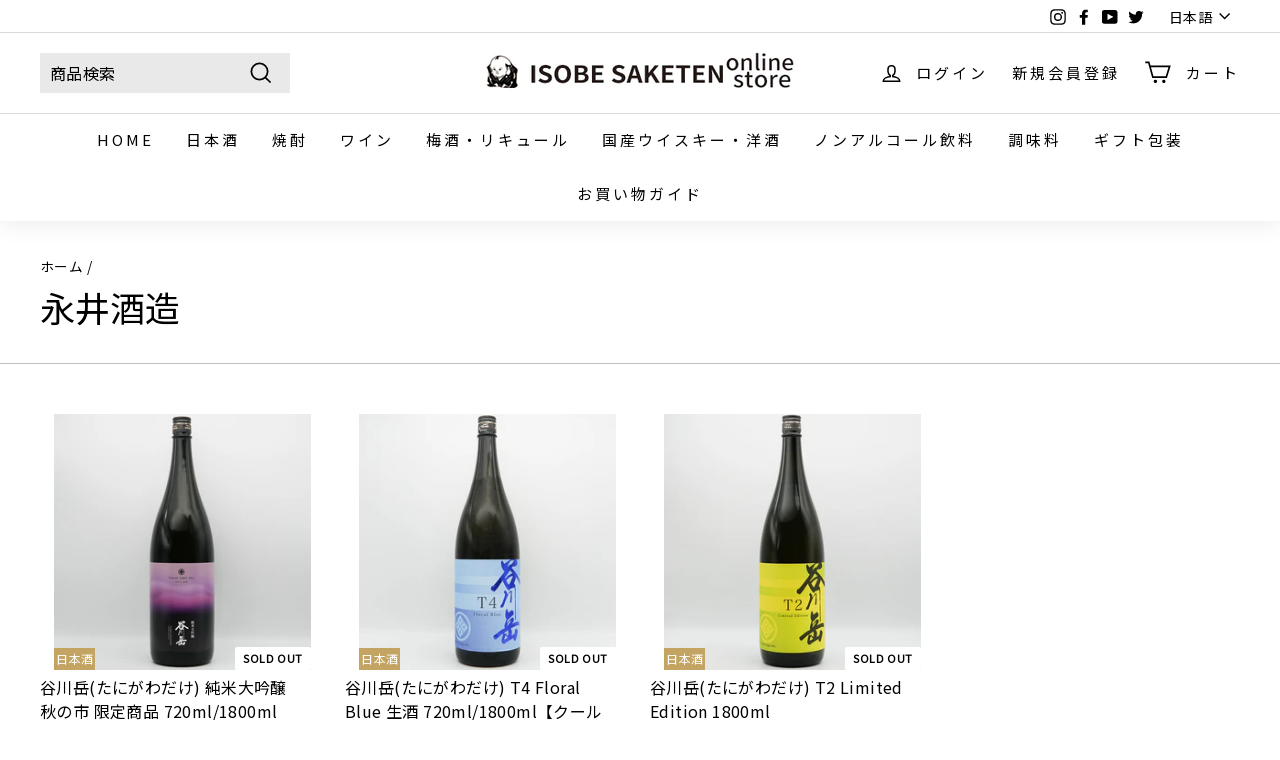

--- FILE ---
content_type: text/css
request_url: https://isobe-sake.com/cdn/shop/t/98/assets/custom.css?v=39203863685164641731757385312
body_size: 893
content:
.tx-center{text-align:center}.breadcrumbs-wrap{padding-left:30px}.margin-bottom-20{margin-bottom:20px}em{font-style:normal;background:linear-gradient(transparent 20%,#4ce027 90%)}@media only screen and (max-width:768px){.breadcrumbs-wrap{padding-left:15px}}.filter-span{text-indent:100%;white-space:nowrap;overflow:hidden;width:25px}.filter-remove a{display:inline-block;text-indent:100%;white-space:nowrap;overflow:hidden;color:var(--colorBtnPrimary)}.filter-remove a:hover{color:var(--colorBtnPrimary)}.filter-remove-word{display:inline-block;position:absolute;top:5px;left:25%;color:#fff}.filter-flex{display:flex}.target-contact{height:80px}.no-sale-in-shop{border:1px solid #333;padding:5px 10px;border-radius:4px}.check_right{text-align:right}.cannot_select{display:none}.cannot_tauch{pointer-events:none;opacity:0}.morethan10000,.cart_btn-permission{display:none}.account_icon{width:25px;height:25px}.desktop--hide{display:none}.update-cart{width:100%}.custom-textarea-height{min-height:30px;max-width:360px}.need-bill-box{font-size:12px;margin-bottom:0;text-align:right}.need-bill-box__check{display:flex;align-items:center;justify-content:flex-end}.need-bill-box__check label{font-size:12px!important;margin-bottom:0}.cart__payment-icons{margin-top:8px;margin-left:0;list-style:none;display:flex;flex-wrap:wrap;justify-content:flex-start;gap:8px}@media only screen and (max-width:768px){.desktop--hide{display:inline}.custom-textarea-height{min-height:30px;max-width:100%}}@media only screen and (max-width: 768px){.site-nav__link--icon+.site-nav__link--icon{margin-left:0}.site-nav__icon-label{margin-left:0}.site-nav__link--icon{padding-left:5px;padding-right:5px}}.blog-filter{display:flex;justify-content:center;align-items:center;margin-bottom:30px}.blog-filter label{margin-bottom:0;margin-right:10px}.logo-list__text{font-size:14px;text-align:center}.custom-toggle{position:relative;max-height:55vh;min-height:400px;overflow:hidden;transition:1s}.custom-toggle.is_open{max-height:9999px;overflow:visible}.custom-toggle:after{position:absolute;content:"";width:100%;height:60px;left:0;bottom:0;background:#fff;background:-moz-linear-gradient(0deg,rgba(255,255,255,1) 0%,rgba(255,255,255,.16150210084033612) 100%);background:-webkit-linear-gradient(0deg,rgba(255,255,255,1) 0%,rgba(255,255,255,.16150210084033612) 100%);background:linear-gradient(0deg,#fff,#ffffff29);filter:progid:DXImageTransform.Microsoft.gradient(startColorstr="#ffffff",endColorstr="#ffffff",GradientType=1)}.custom-toggle.is_open:after{opacity:0}.custom-logo-more{margin-top:30px;text-align:center}.custom-logo-more span{border-radius:16px;border:1px solid #333;padding:5px 20px;cursor:pointer;transition:.5s}.custom-logo-more span:hover{background:#333;color:#fff}.custom-logo-more.is_open{display:none}.isobe-fv-slide .splide__slide img{width:100%;height:100%;object-fit:cover}.custom-pagination{position:absolute;bottom:-50px}.custom-pagination .splide__pagination__page.is-active{background:#333}.isobe-fv-slide .splide__slide{position:relative;max-width:70%}.isobe-fv-slide .splide__slide:before{position:absolute;content:"";width:100%;height:100%;background:#0003}.isobe-fv-slide .splide__slide.is-active:before{background:#0000;pointer-events:none}.isobe-fv-slide .splide__arrow{background:#fff;opacity:.9}@media screen and (max-width: 768px){.isobe-fv-slide .splide__slide{max-width:100%}.custom-pagination{position:absolute;bottom:-20px}}.cart-price-notice{font-size:12px}.cart-price-notice span{color:red}#cart-submit:disabled{border:1px solid #ccc}.cool-delete-pc{font-size:12px}.cool-delete-sp{display:none}.free-shipping-notice{font-weight:700}.free-shipping-notice span{color:red}@media screen and (max-width: 768px){.cool-delete-pc{display:none}.cool-delete-sp{font-size:12px;display:block}}.product-ranking .grid-product .product-grid-ranking{position:absolute;z-index:3;top:0;left:0;text-align:center;font-size:12px;font-weight:700;width:24px;height:24px;line-height:24px;color:#fff;background:#0003}.product-ranking .grid-product .product-grid-ranking:after{content:"";position:absolute;left:0;top:100%;height:0;width:0;border-left:12px solid rgba(0,0,0,.2);border-right:12px solid rgba(0,0,0,.2);border-bottom:5px solid transparent}.product-grid-ranking.ranking1{background:#c3a462!important}.product-grid-ranking.ranking1:after{border-left:12px solid #c3a462!important;border-right:12px solid #c3a462!important;border-bottom:5px solid transparent}.product-grid-ranking.ranking2{background:#ababab!important}.product-grid-ranking.ranking2:after{border-left:12px solid #ababab!important;border-right:12px solid #ababab!important;border-bottom:5px solid transparent}.product-grid-ranking.ranking3{background:#a28d7d!important}.product-grid-ranking.ranking3:after{border-left:12px solid #a28d7d!important;border-right:12px solid #a28d7d!important;border-bottom:5px solid transparent}.custom-grid-label{display:flex;gap:10px}.custom-grid-label span{display:inline-block;border-radius:24px;font-size:12px;line-height:12px}.custom-grid-label__new{padding:2px 10px 5px;background:red;color:#fff}.grid-item__meta{margin-top:5px}.spf-product-card__inner{position:relative}.custom-product_grid__type{position:absolute;z-index:2;bottom:0;left:0;font-size:12px;padding:2px;background:#c3a462;color:#fff}@media screen and (max-width: 768px){.spf-product-card__inner .custom-product_grid__type{bottom:38px}}.custom-product_grid__awards{width:20%;position:absolute;top:12px;right:9px;z-index:2}.custom-product_grid__awards img{position:static;opacity:1;width:100%;height:auto;font-size:8px}.custom-product_grid__award{margin-bottom:2px}@media screen and (max-width: 1024px){.custom-product_grid__awards{top:50px;max-height:75%;overflow:hidden}}.grid-product__tag{bottom:0;left:inherit;right:0}.shop-info-table{margin:0 auto 20px;border-collapse:collapse;border:1px solid rgb(240,240,240);text-align:left;width:100%;max-width:600px;font-size:14px}.shop-info-table th{background:#e6e6e6;border:1px solid rgb(240,240,240);text-align:left;vertical-align:middle;width:25%;padding:10px;font-weight:400}.shop-info-table td{border:1px solid rgb(240,240,240);vertical-align:middle;padding:10px}@media screen and (max-width: 768px){.custom-product-content{display:flex;flex-direction:column}.sp-position-01{order:1}.sp-position-02{order:2;margin-top:15px}.sp-position-03{order:3;margin-top:15px}.sp-position-04{order:4}}.collection-content{border-top:1px solid;border-top-color:silver;border-top-color:var(--colorBorder);margin-top:35px;padding-top:35px}.grid__image-ratio{overflow:hidden}
/*# sourceMappingURL=/cdn/shop/t/98/assets/custom.css.map?v=39203863685164641731757385312 */


--- FILE ---
content_type: text/css
request_url: https://isobe-sake.com/cdn/shop/t/98/assets/anygift.css?v=30603450217688592471705583785
body_size: -603
content:
.anygift-gift-wrapping::after {
    content: "※一度にラッピングが可能な本数はサイズ問わず3本までとなります。4本以上のラッピングをご希望の場合にはお問い合わせください。";
    font-size: 11px;
}


--- FILE ---
content_type: text/css
request_url: https://cdn.shopify.com/extensions/7ceb46ee-fa48-44c9-81df-1ec35beb490f/navigo-149/assets/app.css
body_size: 5563
content:
.ad-mobile-bar-nav-grid.ad-icon-grid-1,.navigo-app-block{width:100%}.RoundedMenu .overflowhide,.MostPopular .ad-cart-count-bubble,.ad-mobile-bar-cart-count-bubble{position:absolute;background-color:#ddd;border-radius:100%;right:-6px;z-index:1;color:#000;top:-7px}.ad-mobile-bar-cart-count-bubble{display:flex;justify-content:center;align-items:center}.ad-mobile-bar-countertext{display:flex;justify-content:center;align-items:center;width:100%;height:100%;margin-top:-2px}#ad-mobile-menu-bar .nav-child .child-menu{overflow-y:auto;height:inherit;max-height:560px;margin:0;line-height:0}.BoxedMenu .boxed-menu .mobile-menu-tabbar .navigation .nav_item .nav-child .child-menu .child_badge .child-menu-icon,.Floating .mobile-menu-tabbar .navigation .nav_item .nav-child .child-menu .child_badge .child-menu-icon,.Highlight .mobile-menu-tabbar .navigation .nav_item .nav-child .child-menu .child_badge .child-menu-icon,.MostPopular .mobile-menu-tabbar .navigation .nav_item .nav-child .child-menu .child_badge .child-menu-icon,.RoundedMenu .menuBar-wrapper .nav-child .nav-child-top .nav-child-icon .ad-icon,.Spotlightfloating .soptlight-floating .nav-child .child-menu .child_badge .child-menu-icon,.Spotlightinner .sportlight-inner .mobile-menu-tabbar .navigation .nav_item .nav-child .child-menu .child_badge .child-menu-icon,.Spotlightpopuop .soptlight-popup .nav-child .child-menu .child_badge .child-menu-icon,.ad-megamenu .ad-sidebar .ad-sidebar-content .ad-image-text-overlay .ad-image-text-overlay-wrapper .ad-image-text-overlay-block .ad-image-text-overlay_link,.ad-megamenu .ad-sidebar .child-menu .child_badge .child-menu-icon,.ad-mobile-bar-menu-icon,.ad-roundedmenu .ad-sidebar .ad-sidebar-content .ad-image-text-overlay .ad-image-text-overlay-wrapper .ad-image-text-overlay-block .ad-image-text-overlay_link,.ad-sidebar .ad-collection-list-wrapper .ad-collection-list-block,.ad-sidebar .ad-product-list-wrapper .ad-product-list-block,.ad-sidebar .child-menu .child-menu-item{position:relative}.ad-mobile-menu-bar-wrap{position:fixed;bottom:0;left:0;width:100%;z-index:99;display:none}.ad-mobile-bar-nav{padding:0;display:flex;align-items:center;justify-content:space-around;list-style:none;margin:0;background:#fff;border-top:1px solid}.ad-mobile-bar-nav-grid{text-align:center;width:100%;padding:7px 0;list-style-type:none}.ad-mobile-bar-nav-grid>a{display:flex;flex-direction:column;justify-content:center;align-items:center;text-decoration:none}.ad-mobile-bar-nav-grid .ad-menu-title{font-size:12px;line-height:normal;margin-top:5px;color:#000;font-family:inherit}.ad-mobile-bar-nav-grid.ad-icon-grid-2{width:500%}.ad-mobile-bar-nav-grid.ad-icon-grid-3{width:33.333%}.ad-mobile-bar-nav-grid.ad-icon-grid-4{width:25%}#ad-mobile-menu-bar a:empty,#ad-mobile-menu-bar article:empty,#ad-mobile-menu-bar div:empty,#ad-mobile-menu-bar dl:empty,#ad-mobile-menu-bar h1:empty,#ad-mobile-menu-bar h2:empty,#ad-mobile-menu-bar h3:empty,#ad-mobile-menu-bar h4:empty,#ad-mobile-menu-bar h5:empty,#ad-mobile-menu-bar h6:empty,#ad-mobile-menu-bar p:empty,#ad-mobile-menu-bar section:empty,#ad-mobile-menu-bar ul:empty,.BoxedMenu .boxed-menu .mobile-menu-tabbar .navigation .nav_item .nav-child,.BoxedMenu .boxed-menu .mobile-menu-tabbar .navigation .nav_item.active .nav_inner .icon_name,.Floating .mobile-menu-tabbar .navigation .nav_item .nav-child,.Floating .nav_inner.parentrounded .icon_name,.Highlight .mobile-menu-tabbar .navigation .nav_item .nav-child,.Highlight .mobile-menu-tabbar-main .navigation .primary_item .icon_name,.MostPopular .mobile-menu-tabbar .navigation .nav_item .nav-child,.MostPopular .mobile-menu-tabbar-main .navigation .primary_item .icon_name,.MostPopular .nav_inner.parentrounded .icon_name,.Spotlightfloating .soptlight-floating .mobile-menu-tabbar .navigation .primary_item .nav_inner .icon_name,.Spotlightfloating .soptlight-floating .nav-child,.Spotlightinner .sportlight-inner .mobile-menu-tabbar .navigation .nav_item .nav-child,.Spotlightpopuop .soptlight-popup .mobile-menu-tabbar .navigation .primary_item .nav_inner .icon_name,.ad-mobile-menu-bar div:empty,.ad-mobile-menu-bar-wrap .parentrounded .ad-menu-title{display:none}.Floating .parentrounded,.MostPopular .parentrounded,.ad-mobile-menu-bar-wrap .parentrounded{width:auto!important;height:auto;line-height:0;padding:10px!important;display:flex;justify-content:center;align-items:center;flex-direction:column}.BoxedMenu .countertext,.Floating .countertext,.Highlight.countertext,.MostPopular .countertext,.RoundedMenu .countertext,.Spotlightfloating .countertext,.Spotlightinner .countertext,.Spotlightpopuop .countertext{display:flex;justify-content:center;align-items:center;width:100%;height:100%}.MostPopular .ad-cart-count-bubble{justify-content:center;display:flex;align-items:center}.MostPopular li{list-style:none}.MostPopular .mobile-menu-tabbar-main,.Spotlightfloating .soptlight-floating,.Spotlightinner .sportlight-inner,.Spotlightpopuop .soptlight-popup{width:100%;margin:0 auto}.MostPopular .mobile-menu-tabbar{position:fixed;bottom:0;width:100%;box-shadow:0 4px 8px 0 rgba(0,0,0,.1);z-index:50}.MostPopular .mobile-menu-tabbar .navigation{display:flex;position:relative}.MostPopular .mobile-menu-tabbar .navigation .nav_item{width:100%;text-align:center;display:flex;flex-direction:column;justify-content:center;align-items:center;cursor:pointer;height:70px}.Floating .mobile-menu-tabbar .navigation .nav_item:last-child,.Highlight .mobile-menu-tabbar .navigation .nav_item:last-child,.MostPopular .mobile-menu-tabbar .navigation .nav_item:last-child,.RoundedMenu .menuBar-wrapper .mobile-menu-tabbar .navigation .nav_item:last-child{border:0}.Floating .mobile-menu-tabbar .navigation .nav_item .nav_inner,.MostPopular .mobile-menu-tabbar .navigation .nav_item .nav_inner,.RoundedMenu .menuBar-wrapper .mobile-menu-tabbar .navigation .nav_item .nav_inner{padding:7px 4px;width:100%}.MostPopular .mobile-menu-tabbar .navigation .nav_item .nav_inner .ad-icon{position:relative;width:fit-content;margin:0 auto;height:auto;line-height:0}.Floating .mobile-menu-tabbar .navigation .nav_item .nav-child .child-menu .child-menu-content .child-menu-info .discription,.MostPopular .mobile-menu-tabbar .navigation .nav_item .nav-child .child-menu .child-menu-content .child-menu-info .discription,.Spotlightfloating .soptlight-floating .nav-child .child-menu .child-menu-content .child-menu-info .discription,.Spotlightpopuop .soptlight-popup .nav-child .child-menu .child-menu-content .child-menu-info .discription,.ad-megamenu .ad-sidebar .child-menu .child-menu-content .child-menu-info .discription{font-size:70%;opacity:.7;margin-top:-2px;line-height:normal;color:#434343;text-align:left}.BoxedMenu .boxed-menu .mobile-menu-tabbar .navigation .nav_item .nav-child .child-menu .child_badge .child-menu-icon::before,.Floating .mobile-menu-tabbar .navigation .nav_item .nav-child .child-menu .child_badge .child-menu-icon::before,.Highlight .mobile-menu-tabbar .navigation .nav_item .nav-child .child-menu .child_badge .child-menu-icon::before,.MostPopular .mobile-menu-tabbar .navigation .nav_item .nav-child .child-menu .child_badge .child-menu-icon::before,.Spotlightfloating .soptlight-floating .nav-child .child-menu .child_badge .child-menu-icon::before,.Spotlightinner .sportlight-inner .mobile-menu-tabbar .navigation .nav_item .nav-child .child-menu .child_badge .child-menu-icon::before,.Spotlightpopuop .soptlight-popup .nav-child .child-menu .child_badge .child-menu-icon::before,.ad-megamenu .ad-sidebar .child-menu .child_badge .child-menu-icon::before{content:"";position:absolute;top:0;right:-4px;width:8px;height:8px;border-radius:100%;background-color:red}.BoxedMenu .boxed-menu .mobile-menu-tabbar .navigation .nav_item .nav-child .child-menu .child-menu-content,.Floating .mobile-menu-tabbar .navigation .nav_item .nav-child .child-menu .child-menu-content,.Highlight .mobile-menu-tabbar .navigation .nav_item .nav-child .child-menu .child-menu-content,.MostPopular .mobile-menu-tabbar .navigation .nav_item .nav-child .child-menu .child-menu-content,.RoundedMenu .menuBar-wrapper .nav-child .child-menu .child-menu-content,.Spotlightfloating .soptlight-floating .nav-child .child-menu .child-menu-content,.Spotlightinner .sportlight-inner .mobile-menu-tabbar .navigation .nav_item .nav-child .child-menu .child-menu-content,.Spotlightpopuop .soptlight-popup .nav-child .child-menu .child-menu-content{display:flex;align-items:center;padding:8px 16px;gap:12px}.Floating .mobile-menu-tabbar .navigation .nav_item .nav_inner .icon_name,.MostPopular .mobile-menu-tabbar .navigation .nav_item .nav_inner .icon_name{font-size:12px;line-height:normal;color:#212121;text-align:center;letter-spacing:1px}.MostPopular .mobile-menu-tabbar .navigation .nav_item .nav-child .child-menu{position:absolute;width:100%;bottom:100%;box-shadow:0 -4px 8px 0 rgba(0,0,0,.1);left:0;right:0;z-index:1;border-radius:8px;padding:4px 0}.BoxedMenu .ad-cart-count-bubble,.Floating .ad-cart-count-bubble,.Highlight .ad-cart-count-bubble,.RoundedMenu .ad-cart-count-bubble,.Spotlightfloating .ad-cart-count-bubble,.Spotlightinner .ad-cart-count-bubble,.Spotlightpopuop .ad-cart-count-bubble{position:absolute;background-color:#ddd;color:#000;border-radius:100%;display:flex;justify-content:center;align-items:center;right:-8px;top:-7px;z-index:1}.Highlight .mobile-menu-tabbar-main{width:100%;display:none;margin:0 auto;height:auto;background:#fff;box-shadow:rgba(0,0,0,.35) 0 5px 15px}.Highlight .mobile-menu-tabbar{position:fixed;bottom:0;width:100%;background:#0278eb;border-radius:8px 8px 20px 20px;box-shadow:0 4px 8px 0 rgba(0,0,0,.1);z-index:50;opacity:1}.BoxedMenu .boxed-menu .mobile-menu-tabbar .navigation .nav_item,.Highlight .mobile-menu-tabbar .navigation .nav_item{width:100%;text-align:center;display:flex;flex-direction:column;justify-content:center;align-items:center;cursor:pointer}.Highlight .mobile-menu-tabbar .navigation .nav_item .nav-child .child-menu .child-menu-content .child-menu-info .discription{font-size:70%;opacity:.7;margin-top:-2px;line-height:normal;color:#fff;text-align:left}.Highlight .mobile-menu-tabbar .navigation .nav_item .nav-child .child-menu .child-menu-content .child-menu-info .name{text-align:left;font-size:14px;line-height:20px}.Highlight .mobile-menu-tabbar .navigation .nav_item .nav-child .child-menu{position:absolute;width:100%;bottom:100%;left:0;right:0;z-index:1;border-radius:8px 8px 0 0;padding:4px 0}.Highlight .mobile-menu-tabbar .navigation .nav_item .nav_inner{padding:7px 0;width:100%}.Floating .mobile-menu-tabbar .navigation .nav_item .nav_inner .ad-icon,.Highlight .mobile-menu-tabbar .navigation .nav_item .nav_inner .ad-icon,.RoundedMenu .menuBar-wrapper .mobile-menu-tabbar .navigation .nav_item .nav_inner .ad-icon{position:relative;width:min-content;margin:0 auto;line-height:0}.Highlight .mobile-menu-tabbar .navigation .nav_item .nav_inner .icon_name{font-size:12px;line-height:normal;color:#fff;text-align:center;letter-spacing:1px}.Highlight .mobile-menu-tabbar .navigation .nav_item.primary_item .nav_inner{position:relative;bottom:15px;border-radius:100%;display:flex;justify-content:center;padding:15px;width:auto;height:auto;align-items:center;flex-direction:column;text-align:center;margin-top:-6px}.Floating .mobile-menu-tabbar-main{width:100%;display:none;margin:0 auto;height:auto;background:#dbe4e2;box-shadow:rgba(0,0,0,.35) 0 5px 15px}.Floating .mobile-menu-tabbar{position:fixed;bottom:16px;width:100%;z-index:50}.Floating .mobile-menu-tabbar .navigation{display:flex;position:relative;border-radius:8px;box-shadow:0 4px 8px 0 rgba(0,0,0,.1);opacity:1;width:calc(100% - 32px);margin:0 auto}.Floating .mobile-menu-tabbar .navigation .nav_item{width:100%;text-align:center;display:flex;flex-direction:column;justify-content:center;align-items:center;cursor:pointer;height:60px}.Floating .mobile-menu-tabbar .navigation .nav_item.item_badge .nav_inner .ad-icon::before{content:"";position:absolute;top:-4px;right:20px;width:8px;height:8px;border-radius:100%;background-color:red}.Floating .mobile-menu-tabbar .navigation .nav_item .nav-child .child-menu{position:absolute;width:100%;box-shadow:0 -4px 8px 0 rgba(0,0,0,.1);bottom:100%;left:0;right:0;z-index:1;border-radius:8px;padding:4px 0}.Floating .overlay{display:block!important;position:fixed;top:0;left:0;right:0;bottom:0;width:100%;height:100%;z-index:999}.Floating .mobile-menu-tabbar .navigation .nav_item .nav-child .child-menu .child-menu-content .child-menu-info .name{text-align:left;line-height:20px}.RoundedMenu .mobile-menu-tabbar-main{width:100%;margin:0 auto;display:none}.RoundedMenu .menuBar-wrapper .mobile-menu-tabbar{position:fixed;bottom:0;width:100%;background:#fff;z-index:50}.RoundedMenu .menuBar-wrapper .mobile-menu-tabbar .navigation{display:flex;position:relative;z-index:3}.RoundedMenu .menuBar-wrapper .mobile-menu-tabbar .navigation .nav_item{width:100%;text-align:center;border-right:1px solid #d9d9d9;display:flex;flex-direction:column;justify-content:center;align-items:center;cursor:pointer;height:60px}.RoundedMenu .menuBar-wrapper .navigation .nav_item .nav_inner .icon_name{font-size:12px;line-height:normal;text-align:center;letter-spacing:1px}.RoundedMenu .menuBar-wrapper .mobile-menu-tabbar .circlMeu{position:absolute;display:block;left:0;right:0;width:68px;height:68px;border-radius:50%;bottom:0;margin:0 auto;z-index:2}.RoundedMenu .menuBar-wrapper .mobile-menu-tabbar .circlMeu,.RoundedMenu .menuBar-wrapper .mobile-menu-tabbar .shadowMenu{box-shadow:0 -2px 2px rgba(0,0,0,.2)}.RoundedMenu .menuBar-wrapper .mobile-menu-tabbar .shadowMenu{height:60px;display:block;position:absolute;left:0;right:0;z-index:1}.RoundedMenu .menuBar-wrapper .mobile-menu-tabbar .sticNavBtm{position:relative;z-index:3}.RoundedMenu .menuBar-wrapper .mobile-menu-tabbar .sticNavBtm::after,.RoundedMenu .menuBar-wrapper .mobile-menu-tabbar .sticNavBtm::before{position:absolute;content:"";left:0;right:0;margin:0 auto;width:0;height:0;border-left:6px solid transparent;z-index:3;border-right:6px solid transparent}.RoundedMenu .menuBar-wrapper .mobile-menu-tabbar .sticNavBtm::after{border-bottom:8px solid #e4e4e4;top:-3px}.RoundedMenu .menuBar-wrapper .nav-child{display:none;height:100%;width:100%;background:rgba(0,0,0,.85)}.RoundedMenu .menuBar-wrapper .nav-child-wrap{position:fixed;z-index:60;background-color:#fff;bottom:0;left:0;transition:.3s ease-in-out;transform:translateY(0);width:100%;max-width:768px;margin:0 auto}.RoundedMenu .menuBar-wrapper .nav-child .up_round{position:absolute;overflow:hidden;display:block;height:400px;top:-50px;z-index:-1;left:0;right:0}.RoundedMenu .menuBar-wrapper .nav-child .up_round::after{position:absolute;content:"";width:200%;height:400px;background-color:#fff;right:-50%;border-radius:50%}.RoundedMenu .menuBar-wrapper .nav-child .nav-child-top{position:absolute;top:-85px;width:100%;text-align:center}.RoundedMenu .menuBar-wrapper .nav-child .nav-child-top::after{width:38px;height:40px;background-color:#fff;top:14px;border-radius:50%;z-index:-1;position:absolute;content:"";left:0;right:0;margin:0 auto}.RoundedMenu .menuBar-wrapper .nav-child .nav-child-top .nav-child-link{display:inline-block;text-decoration:none}.RoundedMenu .menuBar-wrapper .nav-child .nav-child-top .nav-child-link .title-text{font-weight:500;display:inline-block;padding-top:10px}.RoundedMenu .menuBar-wrapper .nav-child .nav-child-top .nav-child-icon{padding:20px;margin:0 auto;border-radius:100%;display:flex;justify-content:center;align-items:center;margin-top:5px!important}.RoundedMenu .menuBar-wrapper .nav-child .child-menu{padding:0 10px}.RoundedMenu .menuBar-wrapper .nav-child .child-menu .child-menu-content .child-menu-info .name{font-size:16px;line-height:22px;color:#777;text-align:left;text-decoration:none}.RoundedMenu .ad-overlay,.Spotlightfloating .ad-overlay,.Spotlightpopuop .ad-overlay{position:fixed;top:0;left:0;right:0;bottom:0;width:100%;height:100%;background-color:rgb(0 0 0 / 36%);display:none;z-index:0}.RoundedMenu .menuBar-wrapper .close-child{display:block;position:fixed;top:20px;right:20px;color:#fff;z-index:99;cursor:pointer}.RoundedMenu .menuBar-wrapper .cross-icon svg{width:20px;height:20px}.BoxedMenu .boxed-menu{width:100%;margin:0 auto;box-shadow:rgba(0,0,0,.35) 0 5px 15px}.BoxedMenu .boxed-menu .mobile-menu-tabbar,.Spotlightpopuop .soptlight-popup .mobile-menu-tabbar{position:fixed;bottom:16px;display:none;width:100%;z-index:50}.BoxedMenu .boxed-menu .mobile-menu-tabbar .navigation{display:flex;position:relative;background:#fff;border-radius:12px;box-shadow:0 4px 8px 0 rgba(0,0,0,.1);margin:0 auto;z-index:3;padding:10px}.BoxedMenu .boxed-menu .mobile-menu-tabbar .navigation:has(.nav_item.child-menu-open .nav-child.show){border-radius:0 0 12px 12px}.BoxedMenu .boxed-menu .mobile-menu-tabbar .navigation .nav_item.active .nav_inner{display:flex;align-items:center;justify-content:center;padding:8px;border-radius:8px;gap:4px}.BoxedMenu .boxed-menu .mobile-menu-tabbar .navigation .nav_item .nav_inner .ad-icon,.Spotlightfloating .soptlight-floating .mobile-menu-tabbar .navigation .nav_item .nav_inner .ad-icon,.Spotlightinner .sportlight-inner .mobile-menu-tabbar .navigation .nav_item .nav_inner .ad-icon,.Spotlightpopuop .soptlight-popup .mobile-menu-tabbar .navigation .nav_item .nav_inner .ad-icon{line-height:0;position:relative;width:fit-content;margin:0 auto}.BoxedMenu .boxed-menu .mobile-menu-tabbar .navigation .nav_item.item_badge .nav_inner .ad-icon::before,.Spotlightfloating .soptlight-floating .mobile-menu-tabbar .navigation .nav_item.item_badge .nav_inner .ad-icon::before,.Spotlightinner .sportlight-inner .mobile-menu-tabbar .navigation .nav_item.item_badge .nav_inner .ad-icon::before,.Spotlightpopuop .soptlight-popup .mobile-menu-tabbar .navigation .nav_item.item_badge .nav_inner .ad-icon::before{content:"";position:absolute;top:-4px;right:-6px;width:8px;height:8px;border-radius:100%;background-color:red}.BoxedMenu .boxed-menu .mobile-menu-tabbar .navigation .nav_item .nav-child .child-menu{position:absolute;width:100%;background:#fff;bottom:100%;left:0;right:0;z-index:-1;border-radius:12px 12px 0 0;padding:4px 0;box-shadow:0 0 3px rgba(0,0,0,.2)}.BoxedMenu .boxed-menu .mobile-menu-tabbar .navigation .nav_item .nav-child .child-menu .child-menu-content .child-menu-info .name,.Spotlightinner .sportlight-inner .mobile-menu-tabbar .navigation .nav_item .nav-child .child-menu .child-menu-content .child-menu-info .name{font-size:14px;line-height:20px;color:#5e5f60;text-align:left}.BoxedMenu .boxed-menu .mobile-menu-tabbar .navigation .nav_item .nav-child .child-menu .child-menu-content .child-menu-info .discription,.Spotlightinner .sportlight-inner .mobile-menu-tabbar .navigation .nav_item .nav-child .child-menu .child-menu-content .child-menu-info .discription{font-size:70%;opacity:.7;margin-top:-2px;line-height:normal;color:#5e5f60;text-align:left}.Spotlightfloating .soptlight-floating .mobile-menu-tabbar{position:fixed;display:none;bottom:16px;width:100%;z-index:50}.Spotlightfloating .soptlight-floating .mobile-menu-tabbar .navigation{display:flex;position:relative;border-radius:12px;box-shadow:0 4px 8px 0 rgba(0,0,0,.1);width:calc(100% - 32px);margin:0 auto;z-index:3}.Spotlightfloating .soptlight-floating .mobile-menu-tabbar .navigation .nav_item,.Spotlightinner .sportlight-inner .mobile-menu-tabbar .navigation .nav_item,.Spotlightpopuop .soptlight-popup .mobile-menu-tabbar .navigation .nav_item{width:100%;text-align:center;display:flex;flex-direction:column;justify-content:center;align-items:center;cursor:pointer;height:64px}.Spotlightfloating .soptlight-floating .mobile-menu-tabbar .navigation .nav_item.primary_item .nav_inner{padding:20px;border-radius:100px;box-shadow:0 4px 20px 0 rgba(0,170,91,.15);display:flex;justify-content:center;align-items:center;flex-direction:column;text-align:center;position:absolute;bottom:35px}.Spotlightfloating .soptlight-floating .mobile-menu-tabbar .navigation .nav_item .nav_inner{padding:7px 4px;width:auto;height:auto;display:flex;flex-direction:column;justify-content:center;align-items:center}.Spotlightfloating .soptlight-floating .mobile-menu-tabbar .navigation .nav_item .nav_inner .icon_name,.Spotlightinner .sportlight-inner .mobile-menu-tabbar .navigation .nav_item .nav_inner .icon_name,.Spotlightpopuop .soptlight-popup .mobile-menu-tabbar .navigation .nav_item .nav_inner .icon_name{font-size:12px;line-height:normal;color:#5e5f60;text-align:center;letter-spacing:1px;margin-top:4px}.Spotlightfloating .soptlight-floating .close-child,.Spotlightpopuop .soptlight-popup .close-child{display:none;position:fixed;top:10px;right:10px;color:red;z-index:50}.Spotlightfloating .show-overlay,.Spotlightpopuop .show-overlay{position:fixed;width:100%;height:100%;background:#000000b0;top:0;left:0;right:0;z-index:40}.Spotlightfloating .soptlight-floating .nav-child .nav-child-wrap{position:fixed;width:100%;background:#f5f5f5;box-shadow:0 -4px 8px 0 rgba(0,0,0,.1);bottom:0;left:0;right:0;z-index:60;border-radius:8px;padding:25px 0;margin:0 auto;max-width:375px}.Spotlightpopuop .soptlight-popup .nav-child .child-menu .child-menu-content .child-menu-info .name,.soptlight-floating .nav-child .child-menu .child-menu-content .child-menu-info .name{font-size:14px;line-height:20px;color:#434343;text-align:left}.Spotlightpopuop .soptlight-popup .circleMenu{position:absolute;background-color:#fff;left:0;right:0;width:72px;height:72px;border-radius:100%;bottom:15px;margin:0 auto;z-index:2}.Spotlightpopuop .soptlight-popup .mobile-menu-tabbar .navigation{display:flex;position:relative;background:#fff;border-radius:12px;box-shadow:0 4px 8px 0 rgba(0,0,0,.1);width:calc(100% - 32px);margin:0 auto;z-index:3}.Spotlightpopuop .soptlight-popup .mobile-menu-tabbar .navigation .nav_item.primary_item .nav_inner{padding:20px;border-radius:100px;box-shadow:0 4px 20px 0 rgba(0,170,91,.15);display:flex;justify-content:center;align-items:center;flex-direction:column;text-align:center;margin-top:-34px}.Spotlightpopuop .soptlight-popup .mobile-menu-tabbar .navigation .nav_item .nav_inner{padding:7px 8px;display:flex;flex-direction:column;justify-content:center;align-items:center}.Spotlightpopuop .soptlight-popup .nav-child{display:none;width:100%;height:100%}.Spotlightpopuop .soptlight-popup .nav-child .nav-child-wrap{position:fixed;width:100%;background:#f5f5f5;box-shadow:0 -4px 8px 0 rgba(0,0,0,.1);bottom:0;left:0;right:0;z-index:60;border-radius:8px;padding:25px 0;margin:0 auto}.Spotlightpopuop .soptlight-popup .mobile-menu-tabbar:has(.custclass)>.circleMenu{display:none!important}.Spotlightinner .sportlight-inner .mobile-menu-tabbar{position:fixed;bottom:16px;width:100%;display:none;z-index:50}.Spotlightinner .sportlight-inner .mobile-menu-tabbar .navigation{display:flex;position:relative;background:#fff;border-radius:12px;box-shadow:0 4px 8px 0 rgba(0,0,0,.1);margin:0 auto;z-index:3}.Spotlightinner .sportlight-inner .mobile-menu-tabbar .navigation:has(.nav_item.child-menu-open .nav-child.show){border-radius:0 0 12px 12px}.Spotlightinner .sportlight-inner .mobile-menu-tabbar .navigation .nav_item .nav_inner{padding:7px 4px;height:100%;display:flex;flex-direction:column;align-items:center;justify-content:center}.Spotlightinner .sportlight-inner .mobile-menu-tabbar .navigation .nav_item.primary_item .nav_inner{border-radius:100%;display:flex;justify-content:center;align-items:center;flex-direction:column;text-align:center;padding:20px}.Spotlightinner .sportlight-inner .mobile-menu-tabbar .navigation .nav_item .nav-child .child-menu{position:absolute;width:100%;background:#fff;bottom:100%;left:0;right:0;z-index:-1;border-radius:12px 12px 0 0;padding:4px 0}@media only screen and (max-width:767px){.ad-mobile-menu-bar-wrap{display:block}.MostPopular .mobile-menu-tabbar-main,.Spotlightfloating .mobile-menu-tabbar{background:0 0;box-shadow:none;display:block!important}.Floating .mobile-menu-tabbar-main,.Highlight .mobile-menu-tabbar-main,.RoundedMenu .mobile-menu-tabbar-main,.Spotlightinner .sportlight-inner .mobile-menu-tabbar,.Spotlightpopuop .soptlight-popup .mobile-menu-tabbar{background:0 0;box-shadow:none;display:block}.BoxedMenu .mobile-menu-tabbar{display:block!important}}.slide-top{-webkit-animation:.5s cubic-bezier(.25,.46,.45,.94) both slide-top;animation:.5s cubic-bezier(.25,.46,.45,.94) both slide-top}@-webkit-keyframes slide-top{0%{-webkit-transform:translateY(0);transform:translateY(0)}100%{-webkit-transform:translateY(-10px);transform:translateY(-10px)}}@keyframes slide-top{0%{-webkit-transform:translateY(0);transform:translateY(-100px)}100%{-webkit-transform:translateY(-100px);transform:translateY(0)}}.slide-in-bottom{-webkit-animation:.5s cubic-bezier(.25,.46,.45,.94) both slide-in-bottom;animation:.5s cubic-bezier(.25,.46,.45,.94) both slide-in-bottom}@-webkit-keyframes slide-in-bottom{0%{-webkit-transform:translateY(1000px);transform:translateY(1000px);opacity:0}100%{-webkit-transform:translateY(0);transform:translateY(0);opacity:1}}@keyframes slide-in-bottom{0%{-webkit-transform:translateY(1000px);transform:translateY(1000px);opacity:0}100%{-webkit-transform:translateY(0);transform:translateY(0);opacity:1}}.swing-in-bottom-fwd{-webkit-animation:.5s cubic-bezier(.175,.885,.32,1.275) both swing-in-bottom-fwd;animation:.5s cubic-bezier(.175,.885,.32,1.275) both swing-in-bottom-fwd}@-webkit-keyframes swing-in-bottom-fwd{0%{-webkit-transform:rotateX(100deg);transform:rotateX(100deg);-webkit-transform-origin:bottom;transform-origin:bottom;opacity:0}100%{-webkit-transform:rotateX(0);transform:rotateX(0);-webkit-transform-origin:bottom;transform-origin:bottom;opacity:1}}@keyframes swing-in-bottom-fwd{0%{-webkit-transform:rotateX(100deg);transform:rotateX(100deg);-webkit-transform-origin:bottom;transform-origin:bottom;opacity:0}100%{-webkit-transform:rotateX(0);transform:rotateX(0);-webkit-transform-origin:bottom;transform-origin:bottom;opacity:1}}.swing-in-bottom-bck{-webkit-animation:.6s cubic-bezier(.175,.885,.32,1.275) both swing-in-bottom-bck;animation:.6s cubic-bezier(.175,.885,.32,1.275) both swing-in-bottom-bck}@-webkit-keyframes swing-in-bottom-bck{0%{-webkit-transform:rotateX(-70deg);transform:rotateX(-70deg);-webkit-transform-origin:bottom;transform-origin:bottom;opacity:0}100%{-webkit-transform:rotateX(0);transform:rotateX(0);-webkit-transform-origin:bottom;transform-origin:bottom;opacity:1}}@keyframes swing-in-bottom-bck{0%{-webkit-transform:rotateX(-70deg);transform:rotateX(-70deg);-webkit-transform-origin:bottom;transform-origin:bottom;opacity:0}100%{-webkit-transform:rotateX(0);transform:rotateX(0);-webkit-transform-origin:bottom;transform-origin:bottom;opacity:1}}.fade-in-bottom{-webkit-animation:.6s cubic-bezier(.39,.575,.565,1) both fade-in-bottom;animation:.6s cubic-bezier(.39,.575,.565,1) both fade-in-bottom}@-webkit-keyframes fade-in-bottom{0%{-webkit-transform:translateY(50px);transform:translateY(50px);opacity:0}100%{-webkit-transform:translateY(0);transform:translateY(0);opacity:1}}@keyframes fade-in-bottom{0%{-webkit-transform:translateY(50px);transform:translateY(50px);opacity:0}100%{-webkit-transform:translateY(0);transform:translateY(0);opacity:1}}.bounce-bottom{-webkit-animation:.9s both bounce-bottom;animation:.9s both bounce-bottom}@-webkit-keyframes bounce-bottom{0%{-webkit-transform:translateY(45px);transform:translateY(45px);-webkit-animation-timing-function:ease-in;animation-timing-function:ease-in;opacity:1}24%{opacity:1}40%{-webkit-transform:translateY(24px);transform:translateY(24px);-webkit-animation-timing-function:ease-in;animation-timing-function:ease-in}65%{-webkit-transform:translateY(12px);transform:translateY(12px);-webkit-animation-timing-function:ease-in;animation-timing-function:ease-in}82%{-webkit-transform:translateY(6px);transform:translateY(6px);-webkit-animation-timing-function:ease-in;animation-timing-function:ease-in}93%{-webkit-transform:translateY(4px);transform:translateY(4px);-webkit-animation-timing-function:ease-in;animation-timing-function:ease-in}25%,55%,75%,87%{-webkit-transform:translateY(0);transform:translateY(0);-webkit-animation-timing-function:ease-out;animation-timing-function:ease-out}100%{-webkit-transform:translateY(0);transform:translateY(0);-webkit-animation-timing-function:ease-out;animation-timing-function:ease-out;opacity:1}}@keyframes bounce-bottom{0%{-webkit-transform:translateY(45px);transform:translateY(45px);-webkit-animation-timing-function:ease-in;animation-timing-function:ease-in;opacity:1}24%{opacity:1}40%{-webkit-transform:translateY(24px);transform:translateY(24px);-webkit-animation-timing-function:ease-in;animation-timing-function:ease-in}65%{-webkit-transform:translateY(12px);transform:translateY(12px);-webkit-animation-timing-function:ease-in;animation-timing-function:ease-in}82%{-webkit-transform:translateY(6px);transform:translateY(6px);-webkit-animation-timing-function:ease-in;animation-timing-function:ease-in}93%{-webkit-transform:translateY(4px);transform:translateY(4px);-webkit-animation-timing-function:ease-in;animation-timing-function:ease-in}25%,55%,75%,87%{-webkit-transform:translateY(0);transform:translateY(0);-webkit-animation-timing-function:ease-out;animation-timing-function:ease-out}100%{-webkit-transform:translateY(0);transform:translateY(0);-webkit-animation-timing-function:ease-out;animation-timing-function:ease-out;opacity:1}}.heartbeat{-webkit-animation:1.5s ease-in-out both heartbeat;animation:1.5s ease-in-out both heartbeat}@-webkit-keyframes heartbeat{from{-webkit-transform:scale(1);transform:scale(1);-webkit-transform-origin:center center;transform-origin:center center;-webkit-animation-timing-function:ease-out;animation-timing-function:ease-out}10%{-webkit-transform:scale(.91);transform:scale(.91);-webkit-animation-timing-function:ease-in;animation-timing-function:ease-in}17%{-webkit-transform:scale(.98);transform:scale(.98);-webkit-animation-timing-function:ease-out;animation-timing-function:ease-out}33%{-webkit-transform:scale(.87);transform:scale(.87);-webkit-animation-timing-function:ease-in;animation-timing-function:ease-in}45%{-webkit-transform:scale(1);transform:scale(1);-webkit-animation-timing-function:ease-out;animation-timing-function:ease-out}}@keyframes heartbeat{from{-webkit-transform:scale(1);transform:scale(1);-webkit-transform-origin:center center;transform-origin:center center;-webkit-animation-timing-function:ease-out;animation-timing-function:ease-out}10%{-webkit-transform:scale(.91);transform:scale(.91);-webkit-animation-timing-function:ease-in;animation-timing-function:ease-in}17%{-webkit-transform:scale(.98);transform:scale(.98);-webkit-animation-timing-function:ease-out;animation-timing-function:ease-out}33%{-webkit-transform:scale(.87);transform:scale(.87);-webkit-animation-timing-function:ease-in;animation-timing-function:ease-in}45%{-webkit-transform:scale(1);transform:scale(1);-webkit-animation-timing-function:ease-out;animation-timing-function:ease-out}}.shake-horizontal{-webkit-animation:.8s cubic-bezier(.455,.03,.515,.955) both shake-horizontal;animation:.8s cubic-bezier(.455,.03,.515,.955) both shake-horizontal}@-webkit-keyframes shake-horizontal{0%,100%{-webkit-transform:translateX(0);transform:translateX(0)}10%,30%,50%,70%{-webkit-transform:translateX(-10px);transform:translateX(-10px)}20%,40%,60%{-webkit-transform:translateX(10px);transform:translateX(10px)}80%{-webkit-transform:translateX(8px);transform:translateX(8px)}90%{-webkit-transform:translateX(-8px);transform:translateX(-8px)}}@keyframes shake-horizontal{0%,100%{-webkit-transform:translateX(0);transform:translateX(0)}10%,30%,50%,70%{-webkit-transform:translateX(-10px);transform:translateX(-10px)}20%,40%,60%{-webkit-transform:translateX(10px);transform:translateX(10px)}80%{-webkit-transform:translateX(8px);transform:translateX(8px)}90%{-webkit-transform:translateX(-8px);transform:translateX(-8px)}}.shake-vertical{-webkit-animation:.8s cubic-bezier(.455,.03,.515,.955) both shake-vertical;animation:.8s cubic-bezier(.455,.03,.515,.955) both shake-vertical}@-webkit-keyframes shake-vertical{0%,100%{-webkit-transform:translateY(0);transform:translateY(0)}10%,30%,50%,70%{-webkit-transform:translateY(-8px);transform:translateY(-8px)}20%,40%,60%{-webkit-transform:translateY(8px);transform:translateY(8px)}80%{-webkit-transform:translateY(6.4px);transform:translateY(6.4px)}90%{-webkit-transform:translateY(-6.4px);transform:translateY(-6.4px)}}@keyframes shake-vertical{0%,100%{-webkit-transform:translateY(0);transform:translateY(0)}10%,30%,50%,70%{-webkit-transform:translateY(-8px);transform:translateY(-8px)}20%,40%,60%{-webkit-transform:translateY(8px);transform:translateY(8px)}80%{-webkit-transform:translateY(6.4px);transform:translateY(6.4px)}90%{-webkit-transform:translateY(-6.4px);transform:translateY(-6.4px)}}.shake-bottom{-webkit-animation:.8s cubic-bezier(.455,.03,.515,.955) both shake-bottom;animation:.8s cubic-bezier(.455,.03,.515,.955) both shake-bottom}@-webkit-keyframes shake-bottom{0%,100%{-webkit-transform:rotate(0);transform:rotate(0);-webkit-transform-origin:50% 100%;transform-origin:50% 100%}10%,90%{-webkit-transform:rotate(2deg);transform:rotate(2deg)}20%,40%,60%{-webkit-transform:rotate(-4deg);transform:rotate(-4deg)}30%,50%,70%{-webkit-transform:rotate(4deg);transform:rotate(4deg)}80%{-webkit-transform:rotate(-2deg);transform:rotate(-2deg)}}@keyframes shake-bottom{0%,100%{-webkit-transform:rotate(0);transform:rotate(0);-webkit-transform-origin:50% 100%;transform-origin:50% 100%}10%,90%{-webkit-transform:rotate(2deg);transform:rotate(2deg)}20%,40%,60%{-webkit-transform:rotate(-4deg);transform:rotate(-4deg)}30%,50%,70%{-webkit-transform:rotate(4deg);transform:rotate(4deg)}80%{-webkit-transform:rotate(-2deg);transform:rotate(-2deg)}}:root{--animate-duration:1s;--animate-delay:1s;--animate-repeat:1}.animate__animated{-webkit-animation-duration:1s;animation-duration:1s;-webkit-animation-duration:var(--animate-duration);animation-duration:var(--animate-duration);-webkit-animation-fill-mode:both;animation-fill-mode:both}.animate__bounce{-webkit-animation-name:bounce;animation-name:bounce;-webkit-transform-origin:center bottom;transform-origin:center bottom}@-webkit-keyframes bounce{0%,20%,53%,to{-webkit-animation-timing-function:cubic-bezier(0.215,0.61,0.355,1);animation-timing-function:cubic-bezier(0.215,0.61,0.355,1);-webkit-transform:translateZ(0);transform:translateZ(0)}40%,43%{-webkit-animation-timing-function:cubic-bezier(0.755,0.05,0.855,0.06);animation-timing-function:cubic-bezier(0.755,0.05,0.855,0.06);-webkit-transform:translate3d(0,-10px,0) scaleY(1.1);transform:translate3d(0,-10px,0) scaleY(1.1)}70%{-webkit-animation-timing-function:cubic-bezier(0.755,0.05,0.855,0.06);animation-timing-function:cubic-bezier(0.755,0.05,0.855,0.06);-webkit-transform:translate3d(0,-5px,0) scaleY(1.05);transform:translate3d(0,-5px,0) scaleY(1.05)}80%{-webkit-transition-timing-function:cubic-bezier(0.215,0.61,0.355,1);transition-timing-function:cubic-bezier(0.215,0.61,0.355,1);-webkit-transform:translateZ(0) scaleY(.95);transform:translateZ(0) scaleY(.95)}90%{-webkit-transform:translate3d(0,-4px,0) scaleY(1.02);transform:translate3d(0,-4px,0) scaleY(1.02)}}@keyframes bounce{0%,20%,53%,to{-webkit-animation-timing-function:cubic-bezier(0.215,0.61,0.355,1);animation-timing-function:cubic-bezier(0.215,0.61,0.355,1);-webkit-transform:translateZ(0);transform:translateZ(0)}40%,43%{-webkit-animation-timing-function:cubic-bezier(0.755,0.05,0.855,0.06);animation-timing-function:cubic-bezier(0.755,0.05,0.855,0.06);-webkit-transform:translate3d(0,-10px,0) scaleY(1.1);transform:translate3d(0,-10px,0) scaleY(1.1)}70%{-webkit-animation-timing-function:cubic-bezier(0.755,0.05,0.855,0.06);animation-timing-function:cubic-bezier(0.755,0.05,0.855,0.06);-webkit-transform:translate3d(0,-5px,0) scaleY(1.05);transform:translate3d(0,-5px,0) scaleY(1.05)}80%{-webkit-transition-timing-function:cubic-bezier(0.215,0.61,0.355,1);transition-timing-function:cubic-bezier(0.215,0.61,0.355,1);-webkit-transform:translateZ(0) scaleY(.95);transform:translateZ(0) scaleY(.95)}90%{-webkit-transform:translate3d(0,-4px,0) scaleY(1.02);transform:translate3d(0,-4px,0) scaleY(1.02)}}.animate__headShake,.animate__pulse{-webkit-animation-timing-function:ease-in-out;animation-timing-function:ease-in-out}@-webkit-keyframes flash{0%,50%,to{opacity:1}25%,75%{opacity:0}}@keyframes flash{0%,50%,to{opacity:1}25%,75%{opacity:0}}.animate__flash{-webkit-animation-name:flash;animation-name:flash}@-webkit-keyframes pulse{0%,to{-webkit-transform:scaleX(1);transform:scaleX(1)}50%{-webkit-transform:scale3d(1.05,1.05,1.05);transform:scale3d(1.05,1.05,1.05)}}@keyframes pulse{0%,to{-webkit-transform:scaleX(1);transform:scaleX(1)}50%{-webkit-transform:scale3d(1.05,1.05,1.05);transform:scale3d(1.05,1.05,1.05)}}.animate__pulse{-webkit-animation-name:pulse;animation-name:pulse}@-webkit-keyframes rubberBand{0%,to{-webkit-transform:scaleX(1);transform:scaleX(1)}30%{-webkit-transform:scale3d(1.25,.75,1);transform:scale3d(1.25,.75,1)}40%{-webkit-transform:scale3d(.75,1.25,1);transform:scale3d(.75,1.25,1)}50%{-webkit-transform:scale3d(1.15,.85,1);transform:scale3d(1.15,.85,1)}65%{-webkit-transform:scale3d(.95,1.05,1);transform:scale3d(.95,1.05,1)}75%{-webkit-transform:scale3d(1.05,.95,1);transform:scale3d(1.05,.95,1)}}@keyframes rubberBand{0%,to{-webkit-transform:scaleX(1);transform:scaleX(1)}30%{-webkit-transform:scale3d(1.25,.75,1);transform:scale3d(1.25,.75,1)}40%{-webkit-transform:scale3d(.75,1.25,1);transform:scale3d(.75,1.25,1)}50%{-webkit-transform:scale3d(1.15,.85,1);transform:scale3d(1.15,.85,1)}65%{-webkit-transform:scale3d(.95,1.05,1);transform:scale3d(.95,1.05,1)}75%{-webkit-transform:scale3d(1.05,.95,1);transform:scale3d(1.05,.95,1)}}.animate__rubberBand{-webkit-animation-name:rubberBand;animation-name:rubberBand}@-webkit-keyframes shakeX{0%,to{-webkit-transform:translateZ(0);transform:translateZ(0)}10%,30%,50%,70%,90%{-webkit-transform:translate3d(-10px,0,0);transform:translate3d(-10px,0,0)}20%,40%,60%,80%{-webkit-transform:translate3d(10px,0,0);transform:translate3d(10px,0,0)}}@keyframes shakeX{0%,to{-webkit-transform:translateZ(0);transform:translateZ(0)}10%,30%,50%,70%,90%{-webkit-transform:translate3d(-10px,0,0);transform:translate3d(-10px,0,0)}20%,40%,60%,80%{-webkit-transform:translate3d(10px,0,0);transform:translate3d(10px,0,0)}}.animate__shakeX{-webkit-animation-name:shakeX;animation-name:shakeX}@-webkit-keyframes shakeY{0%,to{-webkit-transform:translateZ(0);transform:translateZ(0)}10%,30%,50%,70%,90%{-webkit-transform:translate3d(0,-10px,0);transform:translate3d(0,-10px,0)}20%,40%,60%,80%{-webkit-transform:translate3d(0,10px,0);transform:translate3d(0,10px,0)}}@keyframes shakeY{0%,to{-webkit-transform:translateZ(0);transform:translateZ(0)}10%,30%,50%,70%,90%{-webkit-transform:translate3d(0,-10px,0);transform:translate3d(0,-10px,0)}20%,40%,60%,80%{-webkit-transform:translate3d(0,10px,0);transform:translate3d(0,10px,0)}}.animate__shakeY{-webkit-animation-name:shakeY;animation-name:shakeY}@-webkit-keyframes headShake{0%,50%{-webkit-transform:translateX(0);transform:translateX(0)}6.5%{-webkit-transform:translateX(-6px) rotateY(-9deg);transform:translateX(-6px) rotateY(-9deg)}18.5%{-webkit-transform:translateX(5px) rotateY(7deg);transform:translateX(5px) rotateY(7deg)}31.5%{-webkit-transform:translateX(-3px) rotateY(-5deg);transform:translateX(-3px) rotateY(-5deg)}43.5%{-webkit-transform:translateX(2px) rotateY(3deg);transform:translateX(2px) rotateY(3deg)}}@keyframes headShake{0%,50%{-webkit-transform:translateX(0);transform:translateX(0)}6.5%{-webkit-transform:translateX(-6px) rotateY(-9deg);transform:translateX(-6px) rotateY(-9deg)}18.5%{-webkit-transform:translateX(5px) rotateY(7deg);transform:translateX(5px) rotateY(7deg)}31.5%{-webkit-transform:translateX(-3px) rotateY(-5deg);transform:translateX(-3px) rotateY(-5deg)}43.5%{-webkit-transform:translateX(2px) rotateY(3deg);transform:translateX(2px) rotateY(3deg)}}.animate__headShake{-webkit-animation-name:headShake;animation-name:headShake}@-webkit-keyframes swing{20%{-webkit-transform:rotate(15deg);transform:rotate(15deg)}40%{-webkit-transform:rotate(-10deg);transform:rotate(-10deg)}60%{-webkit-transform:rotate(5deg);transform:rotate(5deg)}80%{-webkit-transform:rotate(-5deg);transform:rotate(-5deg)}to{-webkit-transform:rotate(0);transform:rotate(0)}}@keyframes swing{20%{-webkit-transform:rotate(15deg);transform:rotate(15deg)}40%{-webkit-transform:rotate(-10deg);transform:rotate(-10deg)}60%{-webkit-transform:rotate(5deg);transform:rotate(5deg)}80%{-webkit-transform:rotate(-5deg);transform:rotate(-5deg)}to{-webkit-transform:rotate(0);transform:rotate(0)}}.animate__swing{-webkit-transform-origin:top center;transform-origin:top center;-webkit-animation-name:swing;animation-name:swing}@-webkit-keyframes tada{0%,to{-webkit-transform:scaleX(1);transform:scaleX(1)}10%,20%{-webkit-transform:scale3d(.9,.9,.9) rotate(-3deg);transform:scale3d(.9,.9,.9) rotate(-3deg)}30%,50%,70%,90%{-webkit-transform:scale3d(1.1,1.1,1.1) rotate(3deg);transform:scale3d(1.1,1.1,1.1) rotate(3deg)}40%,60%,80%{-webkit-transform:scale3d(1.1,1.1,1.1) rotate(-3deg);transform:scale3d(1.1,1.1,1.1) rotate(-3deg)}}@keyframes tada{0%,to{-webkit-transform:scaleX(1);transform:scaleX(1)}10%,20%{-webkit-transform:scale3d(.9,.9,.9) rotate(-3deg);transform:scale3d(.9,.9,.9) rotate(-3deg)}30%,50%,70%,90%{-webkit-transform:scale3d(1.1,1.1,1.1) rotate(3deg);transform:scale3d(1.1,1.1,1.1) rotate(3deg)}40%,60%,80%{-webkit-transform:scale3d(1.1,1.1,1.1) rotate(-3deg);transform:scale3d(1.1,1.1,1.1) rotate(-3deg)}}.animate__tada{-webkit-animation-name:tada;animation-name:tada}@-webkit-keyframes wobble{0%,to{-webkit-transform:translateZ(0);transform:translateZ(0)}15%{-webkit-transform:translate3d(-25%,0,0) rotate(-5deg);transform:translate3d(-25%,0,0) rotate(-5deg)}30%{-webkit-transform:translate3d(20%,0,0) rotate(3deg);transform:translate3d(20%,0,0) rotate(3deg)}45%{-webkit-transform:translate3d(-15%,0,0) rotate(-3deg);transform:translate3d(-15%,0,0) rotate(-3deg)}60%{-webkit-transform:translate3d(10%,0,0) rotate(2deg);transform:translate3d(10%,0,0) rotate(2deg)}75%{-webkit-transform:translate3d(-5%,0,0) rotate(-1deg);transform:translate3d(-5%,0,0) rotate(-1deg)}}@keyframes wobble{0%,to{-webkit-transform:translateZ(0);transform:translateZ(0)}15%{-webkit-transform:translate3d(-25%,0,0) rotate(-5deg);transform:translate3d(-25%,0,0) rotate(-5deg)}30%{-webkit-transform:translate3d(20%,0,0) rotate(3deg);transform:translate3d(20%,0,0) rotate(3deg)}45%{-webkit-transform:translate3d(-15%,0,0) rotate(-3deg);transform:translate3d(-15%,0,0) rotate(-3deg)}60%{-webkit-transform:translate3d(10%,0,0) rotate(2deg);transform:translate3d(10%,0,0) rotate(2deg)}75%{-webkit-transform:translate3d(-5%,0,0) rotate(-1deg);transform:translate3d(-5%,0,0) rotate(-1deg)}}.animate__wobble{-webkit-animation-name:wobble;animation-name:wobble}@-webkit-keyframes jello{0%,11.1%,to{-webkit-transform:translateZ(0);transform:translateZ(0)}22.2%{-webkit-transform:skewX(-12.5deg) skewY(-12.5deg);transform:skewX(-12.5deg) skewY(-12.5deg)}33.3%{-webkit-transform:skewX(6.25deg) skewY(6.25deg);transform:skewX(6.25deg) skewY(6.25deg)}44.4%{-webkit-transform:skewX(-3.125deg) skewY(-3.125deg);transform:skewX(-3.125deg) skewY(-3.125deg)}55.5%{-webkit-transform:skewX(1.5625deg) skewY(1.5625deg);transform:skewX(1.5625deg) skewY(1.5625deg)}66.6%{-webkit-transform:skewX(-.78125deg) skewY(-.78125deg);transform:skewX(-.78125deg) skewY(-.78125deg)}77.7%{-webkit-transform:skewX(.390625deg) skewY(.390625deg);transform:skewX(.390625deg) skewY(.390625deg)}88.8%{-webkit-transform:skewX(-.1953125deg) skewY(-.1953125deg);transform:skewX(-.1953125deg) skewY(-.1953125deg)}}@keyframes jello{0%,11.1%,to{-webkit-transform:translateZ(0);transform:translateZ(0)}22.2%{-webkit-transform:skewX(-12.5deg) skewY(-12.5deg);transform:skewX(-12.5deg) skewY(-12.5deg)}33.3%{-webkit-transform:skewX(6.25deg) skewY(6.25deg);transform:skewX(6.25deg) skewY(6.25deg)}44.4%{-webkit-transform:skewX(-3.125deg) skewY(-3.125deg);transform:skewX(-3.125deg) skewY(-3.125deg)}55.5%{-webkit-transform:skewX(1.5625deg) skewY(1.5625deg);transform:skewX(1.5625deg) skewY(1.5625deg)}66.6%{-webkit-transform:skewX(-.78125deg) skewY(-.78125deg);transform:skewX(-.78125deg) skewY(-.78125deg)}77.7%{-webkit-transform:skewX(.390625deg) skewY(.390625deg);transform:skewX(.390625deg) skewY(.390625deg)}88.8%{-webkit-transform:skewX(-.1953125deg) skewY(-.1953125deg);transform:skewX(-.1953125deg) skewY(-.1953125deg)}}.animate__jello{-webkit-animation-name:jello;animation-name:jello;-webkit-transform-origin:center;transform-origin:center}@-webkit-keyframes heartBeat{0%,28%,70%{-webkit-transform:scale(1);transform:scale(1)}14%,42%{-webkit-transform:scale(1.3);transform:scale(1.3)}}@keyframes heartBeat{0%,28%,70%{-webkit-transform:scale(1);transform:scale(1)}14%,42%{-webkit-transform:scale(1.3);transform:scale(1.3)}}.animate__heartBeat{-webkit-animation-name:heartBeat;animation-name:heartBeat;-webkit-animation-duration:1.3s;animation-duration:1.3s;-webkit-animation-duration:calc(var(--animate-duration) * 1.3);animation-duration:calc(var(--animate-duration) * 1.3);-webkit-animation-timing-function:ease-in-out;animation-timing-function:ease-in-out}.mobile-menu-tabbar .navigation .nav_item{height:auto!important}.menu-accordian:after{content:none!important}#ad-mobile-menu-bar .ad-mainmenu-content .nav-child .child-menu{position:relative;max-height:unset;background-color:transparent;box-shadow:none;display:flex;flex-direction:column;flex-wrap:wrap;line-height:normal}#ad-mobile-menu-bar .ad-mainmenu-content .nav-child .child-menu.child-items-three,#ad-mobile-menu-bar .ad-mainmenu-content .nav-child .child-menu.child-items-two{flex-direction:row}#ad-mobile-menu-bar .ad-mainmenu-content .nav-child .child-menu.child-items-three .child-menu-item{max-width:33.33%;width:100%}#ad-mobile-menu-bar .ad-megamenu .nav-child .child-menu.child-items-two .child-menu-item{max-width:50%;width:100%}.ad-megamenu .ad-sidebar{position:absolute;left:0;bottom:100%;width:100%;height:auto;background:#fff;z-index:99;overflow-y:auto}.ad-megamenu .ad-sidebar .ad-close-child{position:absolute;top:20px;right:20px;color:red;z-index:50;width:20px;line-height:0;cursor:pointer}.ad-megamenu .ad-sidebar .ad-sidebar-content{padding:60px 20px 20px}.ad-megamenu .ad-sidebar .ad-sidebar-content .ad-sidebar-menu{text-align:center}.ad-megamenu .ad-sidebar .ad-sidebar-content .ad-sidebar-menu .ad-mainmenu-content .ad-mainmenu-label{display:flex;width:100%;cursor:pointer;font-size:.9em;text-transform:uppercase;font-weight:600;align-items:center;justify-content:center;gap:5px}.ad-megamenu .ad-sidebar .ad-sidebar-content .ad-sidebar-menu .ad-mainmenu-content .ad-submenu-content li a{padding:10px;display:inline-block;width:100%;font-size:14px;line-height:19px}.ad-megamenu .ad-sidebar .ad-sidebar-content .ad-image-text-overlay .ad-image-text-overlay-label,.ad-megamenu .ad-sidebar .ad-sidebar-content .ad-side-collection-list .ad-collection-list-label,.ad-megamenu .ad-sidebar .ad-sidebar-content .ad-side-product-list .ad-product-list-label,.ad-roundedmenu .ad-sidebar .ad-sidebar-content .ad-image-text-overlay .ad-image-text-overlay-label,.ad-roundedmenu .ad-sidebar .ad-sidebar-content .ad-side-collection-list .ad-collection-list-label,.ad-roundedmenu .ad-sidebar .ad-sidebar-content .ad-side-product-list .ad-product-list-label{text-align:center;margin-bottom:12px}.ad-megamenu .ad-sidebar .ad-sidebar-content .ad-image-text-overlay .ad-image-text-overlay-label h5,.ad-megamenu .ad-sidebar .ad-sidebar-content .ad-side-collection-list .ad-collection-list-label h5,.ad-megamenu .ad-sidebar .ad-sidebar-content .ad-side-product-list .ad-product-list-label h5,.ad-roundedmenu .ad-sidebar .ad-sidebar-content .ad-image-text-overlay .ad-image-text-overlay-label h5,.ad-roundedmenu .ad-sidebar .ad-sidebar-content .ad-side-collection-list .ad-collection-list-label h5,.ad-roundedmenu .ad-sidebar .ad-sidebar-content .ad-side-product-list .ad-product-list-label h5{font-size:.9em;text-transform:uppercase;font-weight:600;display:flex;align-items:center;justify-content:center;gap:5px}.ad-megamenu .ad-sidebar .ad-sidebar-content .ad-image-text-overlay .ad-image-text-overlay-wrapper,.ad-megamenu .ad-sidebar .ad-sidebar-content .ad-side-collection-list .ad-collection-list-wrapper,.ad-megamenu .ad-sidebar .ad-sidebar-content .ad-side-product-list .ad-product-list-wrapper,.ad-roundedmenu .ad-sidebar .ad-sidebar-content .ad-image-text-overlay .ad-image-text-overlay-wrapper,.ad-roundedmenu .ad-sidebar .ad-sidebar-content .ad-side-collection-list .ad-collection-list-wrapper,.ad-roundedmenu .ad-sidebar .ad-sidebar-content .ad-side-product-list .ad-product-list-wrapper{display:flex;gap:6px;flex-wrap:wrap}.ad-megamenu .ad-sidebar .ad-sidebar-content .ad-side-collection-list .ad-collection-list-wrapper .ad-collection-list-block,.ad-megamenu .ad-sidebar .ad-sidebar-content .ad-side-product-list .ad-product-list-wrapper .ad-product-list-block,.ad-roundedmenu .ad-sidebar .ad-sidebar-content .ad-side-collection-list .ad-collection-list-wrapper .ad-collection-list-block,.ad-roundedmenu .ad-sidebar .ad-sidebar-content .ad-side-product-list .ad-product-list-wrapper .ad-product-list-block{max-width:calc(33.33% - 4px);width:100%}.ad-megamenu .ad-sidebar .ad-sidebar-content .ad-image-text-overlay .ad-image-text-overlay-wrapper.overlay-two-column .ad-image-text-overlay-block,.ad-megamenu .ad-sidebar .ad-sidebar-content .ad-side-collection-list .ad-collection-list-wrapper.collection-two-column .ad-collection-list-block,.ad-megamenu .ad-sidebar .ad-sidebar-content .ad-side-product-list .ad-product-list-wrapper.product-two-column .ad-product-list-block,.ad-roundedmenu .ad-sidebar .ad-sidebar-content .ad-image-text-overlay .ad-image-text-overlay-wrapper.overlay-two-column .ad-image-text-overlay-block,.ad-roundedmenu .ad-sidebar .ad-sidebar-content .ad-side-collection-list .ad-collection-list-wrapper.collection-two-column .ad-collection-list-block,.ad-roundedmenu .ad-sidebar .ad-sidebar-content .ad-side-product-list .ad-product-list-wrapper.product-two-column .ad-product-list-block{max-width:calc(50% - 3px)}.BoxedMenu .boxed-menu,.BoxedMenu .boxed-menu .mobile-menu-tabbar,.Spotlightinner .sportlight-inner,.Spotlightinner .sportlight-inner .mobile-menu-tabbar,.ad-megamenu .ad-sidebar .ad-sidebar-content .ad-image-text-overlay .ad-image-text-overlay-wrapper.overlay-one-column .ad-image-text-overlay-block,.ad-megamenu .ad-sidebar .ad-sidebar-content .ad-side-collection-list .ad-collection-list-wrapper.collection-one-column .ad-collection-list-block,.ad-megamenu .ad-sidebar .ad-sidebar-content .ad-side-product-list .ad-product-list-wrapper.product-one-column .ad-product-list-block,.ad-roundedmenu .ad-sidebar .ad-sidebar-content .ad-image-text-overlay .ad-image-text-overlay-wrapper.overlay-one-column .ad-image-text-overlay-block,.ad-roundedmenu .ad-sidebar .ad-sidebar-content .ad-side-collection-list .ad-collection-list-wrapper.collection-one-column .ad-collection-list-block,.ad-roundedmenu .ad-sidebar .ad-sidebar-content .ad-side-product-list .ad-product-list-wrapper.product-one-column .ad-product-list-block,.soptlight-popup .mobile-menu-tabbar{max-width:100%}.ad-megamenu .ad-sidebar .ad-sidebar-content .ad-image-text-overlay .ad-image-text-overlay-wrapper .ad-image-text-overlay-block .ad-image-text-overlay-image img,.ad-megamenu .ad-sidebar .ad-sidebar-content .ad-side-collection-list .ad-collection-list-wrapper .ad-collection-list-block .ad-collection-image img,.ad-megamenu .ad-sidebar .ad-sidebar-content .ad-side-product-list .ad-product-list-wrapper .ad-product-list-block .ad-product-image img,.ad-roundedmenu .ad-sidebar .ad-sidebar-content .ad-image-text-overlay .ad-image-text-overlay-wrapper .ad-image-text-overlay-block .ad-image-text-overlay-image img,.ad-roundedmenu .ad-sidebar .ad-sidebar-content .ad-side-collection-list .ad-collection-list-wrapper .ad-collection-list-block .ad-collection-image img,.ad-roundedmenu .ad-sidebar .ad-sidebar-content .ad-side-product-list .ad-product-list-wrapper .ad-product-list-block .ad-product-image img{max-width:100%;width:100%;height:auto;vertical-align:middle}.ad-megamenu .ad-sidebar .ad-sidebar-content .ad-side-collection-list .ad-collection-list-wrapper .ad-collection-list-block .ad_collection_body,.ad-megamenu .ad-sidebar .ad-sidebar-content .ad-side-product-list .ad-product-list-wrapper .ad-product-list-block .ad_product_body,.ad-roundedmenu .ad-sidebar .ad-sidebar-content .ad-side-collection-list .ad-collection-list-wrapper .ad-collection-list-block .ad_collection_body,.ad-roundedmenu .ad-sidebar .ad-sidebar-content .ad-side-product-list .ad-product-list-wrapper .ad-product-list-block .ad_product_body{margin-top:6px;text-align:center}.ad-megamenu .ad-sidebar .ad-sidebar-content .ad-side-product-list .ad-product-list-wrapper .ad-product-list-block .ad_product_body .ad_product_price,.ad-roundedmenu .ad-sidebar .ad-sidebar-content .ad-side-product-list .ad-product-list-wrapper .ad-product-list-block .ad_product_body .ad_product_price{margin-top:3px;font-size:1.1em}.ad-megamenu .ad-sidebar .ad-sidebar-content .ad-image-text-overlay .ad-image-text-overlay-wrapper .ad-image-text-overlay-block .ad-image-text-overlay_body .ad-image-text-overlay_title,.ad-megamenu .ad-sidebar .ad-sidebar-content .ad-side-collection-list .ad-collection-list-wrapper .ad-collection-list-block .ad_collection_body .ad-collection_title,.ad-megamenu .ad-sidebar .ad-sidebar-content .ad-side-product-list .ad-product-list-wrapper .ad-product-list-block .ad_product_body .ad-product_title,.ad-roundedmenu .ad-sidebar .ad-sidebar-content .ad-image-text-overlay .ad-image-text-overlay-wrapper .ad-image-text-overlay-block .ad-image-text-overlay_body .ad-image-text-overlay_title,.ad-roundedmenu .ad-sidebar .ad-sidebar-content .ad-side-collection-list .ad-collection-list-wrapper .ad-collection-list-block .ad_collection_body .ad-collection_title,.ad-roundedmenu .ad-sidebar .ad-sidebar-content .ad-side-product-list .ad-product-list-wrapper .ad-product-list-block .ad_product_body .ad-product_title{line-height:1.3;font-size:14px}.ad-megamenu .ad-sidebar .ad-sidebar-content .ad-image-text-overlay .ad-image-text-overlay-wrapper .ad-image-text-overlay-block,.ad-roundedmenu .ad-sidebar .ad-sidebar-content .ad-image-text-overlay .ad-image-text-overlay-wrapper .ad-image-text-overlay-block{max-width:calc(33.33% - 4px);width:100%;position:relative}.ad-megamenu .ad-sidebar .ad-sidebar-content .ad-image-text-overlay .ad-image-text-overlay-wrapper .ad-image-text-overlay-block .ad-overlay,.ad-roundedmenu .ad-sidebar .ad-sidebar-content .ad-image-text-overlay .ad-image-text-overlay-wrapper .ad-image-text-overlay-block .ad-overlay{position:absolute;top:0;left:0;width:100%;height:100%;background:#000;opacity:.4;z-index:1}.ad-megamenu .ad-sidebar .ad-sidebar-content .ad-image-text-overlay .ad-image-text-overlay-wrapper .ad-image-text-overlay-block .ad-image-text-overlay_body,.ad-roundedmenu .ad-sidebar .ad-sidebar-content .ad-image-text-overlay .ad-image-text-overlay-wrapper .ad-image-text-overlay-block .ad-image-text-overlay_body{left:50%;top:50%;transform:translate(-50%,-50%);z-index:1;text-align:center;position:absolute}.ad-megamenu .ad-sidebar .child-menu{width:100%;margin:0 auto;z-index:1;border-radius:8px;padding:4px 0}.ad-megamenu .ad-sidebar .child-menu .child-menu-content{display:flex;padding:8px 0;gap:12px;align-items:center}.ad-megamenu .ad-sidebar .child-menu .child-menu-content .child-menu-info .name{line-height:20px;text-align:left}.ad-roundedmenu .ad-sidebar{width:100%;height:100%;max-height:490px;overflow-y:auto}.ad-roundedmenu .ad-sidebar .ad-sidebar-content{padding:0 20px 20px}.ad-roundedmenu .ad-sidebar .ad-sidebar-content .ad-image-text-overlay,.ad-roundedmenu .ad-sidebar .ad-sidebar-content .ad-side-collection-list,.ad-roundedmenu .ad-sidebar .ad-sidebar-content .ad-side-product-list{margin-top:30px}.ad-roundedmenu .ad-sidebar .ad-mainmenu-content .ad-mainmenu-label{margin-bottom:10px;display:flex;width:100%;cursor:pointer;font-size:.9em;text-transform:uppercase;font-weight:600;text-align:center;align-items:center;justify-content:center;gap:5px}.ad-mobile-bar-menu-icon{line-height:unset}.BoxedMenu .boxed-menu .mobile-menu-tabbar .navigation,.Spotlightinner .sportlight-inner .mobile-menu-tabbar .navigation{width:calc(100% - 32px)}.Spotlightfloating .soptlight-floating:has(.admegamenu),.Spotlightpopuop .soptlight-popup:has(.admegamenu){max-width:100%}.sportlight-inner .mobile-menu-tabbar.admegamenu .ad-megamenu .ad-sidebar{border-radius:12px 12px 0 0}.sportlight-inner .mobile-menu-tabbar.admegamenu .navigation{border-radius:0 0 12px 12px}.soptlight-floating .mobile-menu-tabbar.admegamenu .navigation,.soptlight-popup .mobile-menu-tabbar.admegamenu .navigation{width:100%;border-radius:20px;bottom:0}.soptlight-floating .mobile-menu-tabbar.admegamenu,.soptlight-popup .mobile-menu-tabbar.admegamenu{bottom:0;max-width:100%}.soptlight-floating .mobile-menu-tabbar.admegamenu .ad-megamenu .ad-sidebar,.soptlight-popup .mobile-menu-tabbar.admegamenu .ad-megamenu .ad-sidebar{bottom:0;border-radius:20px 20px 0 0}.soptlight-floating .mobile-menu-tabbar.admegamenu .navigation{background-position:128px center}.boxed-menu .mobile-menu-tabbar.admegamenu .ad-sidebar{border-radius:8px 8px 0 0}.Highlight .mobile-menu-tabbar .navigation .nav_item.primary_item .nav_inner{z-index:99}.ad-mobile-menu-bar-branding{margin:0!important;text-align:center!important;background:#f9fafb!important;display:block!important}.ad-mobile-menu-bar-branding a{text-decoration:none!important;display:block!important;padding:10px 0}.ad-mobile-menu-bar-branding img{width:150px!important;display:inline-block!important}.ad-megamenu .ad-sidebar .ad-close-child .ad-cross-icon{position:absolute;right:0;width:20px;height:20px;display:flex;align-items:center;justify-content:center}.RoundedMenu .menuBar-wrapper .nav-child-wrap{padding:30px 0}.ad-megamenu .ad-sidebar .ad-sidebar-content .ad-image-text-overlay .ad-image-text-overlay-wrapper .ad-image-text-overlay-block .ad-image-text-overlay_link,.ad-megamenu .ad-sidebar .child-menu .child_badge .child-menu-icon{position:relative;display:inline-block}#ad-megamenu-child-menu .mobile-menu-tabbar .navigation .nav_item .nav-child .child-menu{position:unset;box-shadow:none}.ad-sidebar .ad-sidebar-content .ad-sidebar-menu .ad-mainmenu-content .ad-mainmenu-label{margin-bottom:12px;line-height:normal}.ad-megamenu .ad-sidebar{max-height:560px}#ad-mobile-menu-bar .Floating .ad-megamenu .ad-sidebar,#ad-mobile-menu-bar .boxed-menu .ad-megamenu .ad-sidebar,#ad-mobile-menu-bar .sportlight-inner .ad-megamenu .ad-sidebar{max-height:535px}.ad-sidebar .ad_badge{border-radius:4px;top:3px;padding:4px 9px;position:absolute;z-index:2;line-height:normal}.mobile-menu-tabbar .navigation{margin:0}.Highlight .mobile-menu-tabbar .navigation,.RoundedMenu .menuBar-wrapper .navigation{padding: 0;}.ad-mainmenu-content{margin:0;padding:0;line-height:0}.ad-mainmenu-content li{list-style:none;padding:0;margin:0}.navigo-app-block h1,.navigo-app-block h2,.navigo-app-block h3,.navigo-app-block h4,.navigo-app-block h5,.navigo-app-block h6{margin:0;font-weight:600}#ad-mobile-menu-bar .nav-child .child-menu-item{list-style-type:none;list-style-position:none;padding:0;margin:0}#ad-mobile-menu-bar h1,#ad-mobile-menu-bar h2,#ad-mobile-menu-bar h3,#ad-mobile-menu-bar h4,#ad-mobile-menu-bar h5,#ad-mobile-menu-bar h6{font-family:inherit}#ad-mobile-menu-bar .child-menu .sub-child-menu{padding:0 25px;margin:0}#ad-mobile-menu-bar .child-menu .sub-child-menu-content{display:flex;padding:8px 0;align-items:center;gap:12px}#ad-mobile-menu-bar .child-menu .child_badge .child-menu-icon,#ad-mobile-menu-bar .child-menu .sub-child-menu-content .sub-child-menu-icon{line-height:0}#ad-mobile-menu-bar .child-menu .child-menu-collapse{display:flex;justify-content:space-between;align-items:center;padding-right:10px}

--- FILE ---
content_type: text/javascript
request_url: https://isobe-sake.com/cdn/shop/t/98/assets/custom.js?v=97434387950635618971715751548
body_size: -557
content:
'use strict'

// カートのフォームチェック

function isCheck() {
  var agree_check = document.getElementById("agree_check");
  var count = 0;
  if (agree_check.checked) {
    count = 1;
  }
  if (count === 1) {
      return true;
  } else {
      window.alert("「年齢確認：私は20歳以上です。」にチェックを入れてください。");
      return false;
  };
}

jQuery(function($) {
  $('.custom-logo-more').on('click', function() {
    $(this).prev().toggleClass('is_open');
    $(this).addClass('is_open');
  });
});